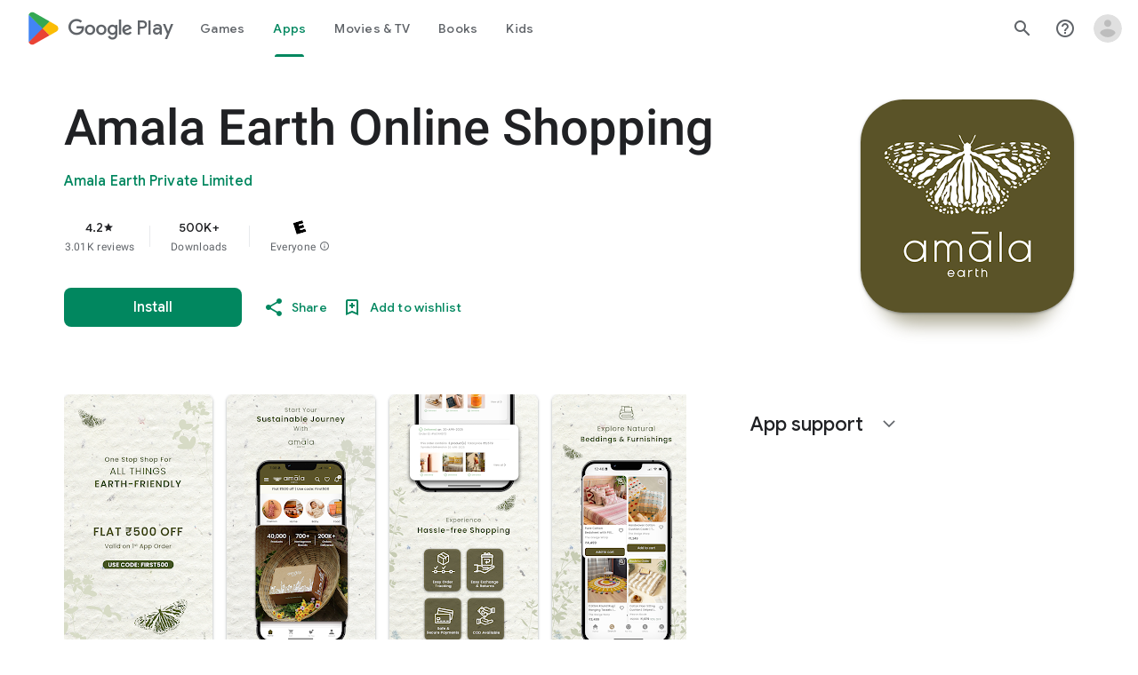

--- FILE ---
content_type: text/plain; charset=utf-8
request_url: https://play.google.com/play/log?format=json&authuser&proto_v2=true
body_size: -435
content:
["900000","1769246833163"]